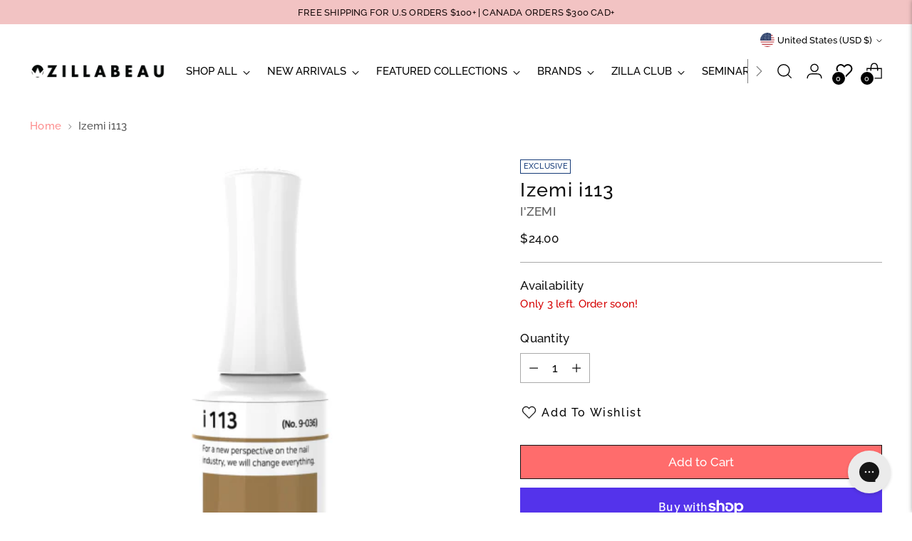

--- FILE ---
content_type: text/javascript; charset=utf-8
request_url: https://zillabeau.com/products/izemi-i113.js
body_size: 1180
content:
{"id":6727855636570,"title":"Izemi i113","handle":"izemi-i113","description":"\u003ch1 style=\"text-align: center;\" data-mce-style=\"text-align: center;\"\u003eIzemi i113\u003c\/h1\u003e\n\u003cdiv style=\"text-align: center;\" data-mce-style=\"text-align: center;\"\u003e\n\u003cimg src=\"https:\/\/cdn.shopify.com\/s\/files\/1\/0262\/9130\/6586\/files\/iseries_main_1.jpg?v=1698438545\" alt=\"izemi i series\" data-mce-fragment=\"1\" data-mce-src=\"https:\/\/cdn.shopify.com\/s\/files\/1\/0262\/9130\/6586\/files\/iseries_main_1.jpg?v=1698438545\"\u003e\u003cimg src='https:\/\/cdn.shopify.com\/s\/files\/1\/0262\/9130\/6586\/files\/i-113-new_5a7bd712-ca38-4aa3-b439-5f234e485253.jpg?v=1698847633\"' alt=\"izemi i series i 113\" data-mce-fragment=\"1\" data-mce-src='https:\/\/cdn.shopify.com\/s\/files\/1\/0262\/9130\/6586\/files\/i-113-new_5a7bd712-ca38-4aa3-b439-5f234e485253.jpg?v=1698847633\"'\u003e\n\u003c\/div\u003e\n\u003cdiv style=\"text-align: center;\" data-mce-style=\"text-align: center;\"\u003e\n\u003cem\u003e\"It has the perfect \u003cstrong\u003e#viscosity\u003c\/strong\u003e, \u003cstrong\u003e#applyability\u003c\/strong\u003e and \u003cstrong\u003e#workability\u003c\/strong\u003e.\u003c\/em\u003e\u003cbr\u003e\u003cem\u003eExperience the uniqueness of i-Series the moment you apply it!\"\u003c\/em\u003e\u003cbr\u003e\u003cimg alt=\"izemi i series\" src=\"https:\/\/cdn.shopify.com\/s\/files\/1\/0262\/9130\/6586\/files\/Screenshot2023-10-27163535.png?v=1698438984\" data-mce-src=\"https:\/\/cdn.shopify.com\/s\/files\/1\/0262\/9130\/6586\/files\/Screenshot2023-10-27163535.png?v=1698438984\" data-mce-fragment=\"1\"\u003e\n\u003c\/div\u003e\n\u003cdiv style=\"text-align: center;\" data-mce-style=\"text-align: center;\"\u003e\n\u003cstrong\u003e01. Creamy Texture\u003c\/strong\u003e\u003cbr\u003eDALTONE JYX-120, Developed by I'ZEMI LAB Technology Research Institute has been upgraded to the 3.5 generation oligomer. It matches the i-Series color and has improved coloring control with a creamy texture that melts softly and smoothly the moment you apply it.\u003c\/div\u003e\n\u003cdiv style=\"text-align: center;\" data-mce-style=\"text-align: center;\"\u003e\n\u003cstrong\u003e\u003cimg src=\"https:\/\/cdn.shopify.com\/s\/files\/1\/0262\/9130\/6586\/files\/Screenshot2023-10-27163529.png?v=1698439178\" alt=\"izemi i series air fit formula\" data-mce-src=\"https:\/\/cdn.shopify.com\/s\/files\/1\/0262\/9130\/6586\/files\/Screenshot2023-10-27163529.png?v=1698439178\" data-mce-fragment=\"1\"\u003e02. Air Fit Formula\u003c\/strong\u003e\u003cbr\u003eThe Air Fit adhesion formula technology enables meticulous and fine coloring from ultra-fine pigment dispersion. It enables fast and perfect treatment without clumping when applying colors. In addition, due to its strong adhesion, ultra-light layering is possible when performing two ore more coats.\u003c\/div\u003e\n\u003cdiv style=\"text-align: center;\" data-mce-style=\"text-align: center;\"\u003e\n\u003cstrong\u003e\u003cimg src=\"https:\/\/cdn.shopify.com\/s\/files\/1\/0262\/9130\/6586\/files\/Screenshot2023-10-27163541.png?v=1698439285\" alt=\"izemi i series custom built-in brush\" data-mce-src=\"https:\/\/cdn.shopify.com\/s\/files\/1\/0262\/9130\/6586\/files\/Screenshot2023-10-27163541.png?v=1698439285\" data-mce-fragment=\"1\"\u003e03. Custom Built-In Brush\u003c\/strong\u003e\u003cbr\u003eOur customized built-in brush is specially designed through long research by I'ZEMI, with a soft touch, is perfect for a meticulous and clean finish. It is the perfect painting tool.\u003c\/div\u003e\n\u003cdiv style=\"text-align: center;\" data-mce-style=\"text-align: center;\"\u003e\n\u003cimg alt=\"Izemi i Series\" src=\"https:\/\/cdn.shopify.com\/s\/files\/1\/0262\/9130\/6586\/files\/iseries_howtouse.jpg?v=1698438666\" data-mce-src=\"https:\/\/cdn.shopify.com\/s\/files\/1\/0262\/9130\/6586\/files\/iseries_howtouse.jpg?v=1698438666\" data-mce-fragment=\"1\"\u003e1. Apply base coat and cure, capping the free edge.\u003cbr\u003e2. Apply color gel on the nail and cure.\u003cbr\u003e3. Repeat another coat of color.\u003cbr\u003e4. Finish with top coat and cure.\u003c\/div\u003e\n\u003cdiv style=\"text-align: center;\" data-mce-style=\"text-align: center;\"\u003e\u003c\/div\u003e\u003cdiv style=\"text-align: center;\" data-mce-style=\"text-align: center;\"\u003e\u003cspan data-mce-fragment=\"1\"\u003e\u003c\/span\u003e\u003c\/div\u003e \u003cdiv style=\"text-align: center;\" data-mce-style=\"text-align: center;\"\u003e\u003cspan data-mce-fragment=\"1\"\u003e\u003c\/span\u003e\u003c\/div\u003e \u003cdiv style=\"text-align: center;\" data-mce-style=\"text-align: center;\"\u003e\u003cspan data-mce-fragment=\"1\"\u003e\u003cstrong\u003eRECOMMENDED CURING TIME- UV: 60s \/ LED: 30s\u003c\/strong\u003e\u003c\/span\u003e\u003c\/div\u003e \u003cdiv style=\"text-align: center;\" data-mce-style=\"text-align: center;\"\u003e\u003c\/div\u003e","published_at":"2022-04-13T16:31:22-04:00","created_at":"2022-04-04T01:41:38-04:00","vendor":"Izemi","type":"Color Gel (Bottled)","tags":["brown","C Grade","exclusive","notforoutlet"],"price":2400,"price_min":2400,"price_max":2400,"available":true,"price_varies":false,"compare_at_price":0,"compare_at_price_min":0,"compare_at_price_max":0,"compare_at_price_varies":false,"variants":[{"id":39902154817626,"title":"Default Title","option1":"Default Title","option2":null,"option3":null,"sku":"ZB-IZE-COL-2872-DEF-22-\/","requires_shipping":true,"taxable":true,"featured_image":null,"available":true,"name":"Izemi i113","public_title":null,"options":["Default Title"],"price":2400,"weight":59,"compare_at_price":0,"inventory_management":"shopify","barcode":"8809518485239","requires_selling_plan":false,"selling_plan_allocations":[]}],"images":["\/\/cdn.shopify.com\/s\/files\/1\/0262\/9130\/6586\/products\/i-113.jpg?v=1649050914"],"featured_image":"\/\/cdn.shopify.com\/s\/files\/1\/0262\/9130\/6586\/products\/i-113.jpg?v=1649050914","options":[{"name":"Title","position":1,"values":["Default Title"]}],"url":"\/products\/izemi-i113","media":[{"alt":null,"id":23335105331290,"position":1,"preview_image":{"aspect_ratio":1.0,"height":500,"width":500,"src":"https:\/\/cdn.shopify.com\/s\/files\/1\/0262\/9130\/6586\/products\/i-113.jpg?v=1649050914"},"aspect_ratio":1.0,"height":500,"media_type":"image","src":"https:\/\/cdn.shopify.com\/s\/files\/1\/0262\/9130\/6586\/products\/i-113.jpg?v=1649050914","width":500}],"requires_selling_plan":false,"selling_plan_groups":[]}

--- FILE ---
content_type: text/javascript; charset=utf-8
request_url: https://zillabeau.com/products/izemi-i113.js
body_size: 947
content:
{"id":6727855636570,"title":"Izemi i113","handle":"izemi-i113","description":"\u003ch1 style=\"text-align: center;\" data-mce-style=\"text-align: center;\"\u003eIzemi i113\u003c\/h1\u003e\n\u003cdiv style=\"text-align: center;\" data-mce-style=\"text-align: center;\"\u003e\n\u003cimg src=\"https:\/\/cdn.shopify.com\/s\/files\/1\/0262\/9130\/6586\/files\/iseries_main_1.jpg?v=1698438545\" alt=\"izemi i series\" data-mce-fragment=\"1\" data-mce-src=\"https:\/\/cdn.shopify.com\/s\/files\/1\/0262\/9130\/6586\/files\/iseries_main_1.jpg?v=1698438545\"\u003e\u003cimg src='https:\/\/cdn.shopify.com\/s\/files\/1\/0262\/9130\/6586\/files\/i-113-new_5a7bd712-ca38-4aa3-b439-5f234e485253.jpg?v=1698847633\"' alt=\"izemi i series i 113\" data-mce-fragment=\"1\" data-mce-src='https:\/\/cdn.shopify.com\/s\/files\/1\/0262\/9130\/6586\/files\/i-113-new_5a7bd712-ca38-4aa3-b439-5f234e485253.jpg?v=1698847633\"'\u003e\n\u003c\/div\u003e\n\u003cdiv style=\"text-align: center;\" data-mce-style=\"text-align: center;\"\u003e\n\u003cem\u003e\"It has the perfect \u003cstrong\u003e#viscosity\u003c\/strong\u003e, \u003cstrong\u003e#applyability\u003c\/strong\u003e and \u003cstrong\u003e#workability\u003c\/strong\u003e.\u003c\/em\u003e\u003cbr\u003e\u003cem\u003eExperience the uniqueness of i-Series the moment you apply it!\"\u003c\/em\u003e\u003cbr\u003e\u003cimg alt=\"izemi i series\" src=\"https:\/\/cdn.shopify.com\/s\/files\/1\/0262\/9130\/6586\/files\/Screenshot2023-10-27163535.png?v=1698438984\" data-mce-src=\"https:\/\/cdn.shopify.com\/s\/files\/1\/0262\/9130\/6586\/files\/Screenshot2023-10-27163535.png?v=1698438984\" data-mce-fragment=\"1\"\u003e\n\u003c\/div\u003e\n\u003cdiv style=\"text-align: center;\" data-mce-style=\"text-align: center;\"\u003e\n\u003cstrong\u003e01. Creamy Texture\u003c\/strong\u003e\u003cbr\u003eDALTONE JYX-120, Developed by I'ZEMI LAB Technology Research Institute has been upgraded to the 3.5 generation oligomer. It matches the i-Series color and has improved coloring control with a creamy texture that melts softly and smoothly the moment you apply it.\u003c\/div\u003e\n\u003cdiv style=\"text-align: center;\" data-mce-style=\"text-align: center;\"\u003e\n\u003cstrong\u003e\u003cimg src=\"https:\/\/cdn.shopify.com\/s\/files\/1\/0262\/9130\/6586\/files\/Screenshot2023-10-27163529.png?v=1698439178\" alt=\"izemi i series air fit formula\" data-mce-src=\"https:\/\/cdn.shopify.com\/s\/files\/1\/0262\/9130\/6586\/files\/Screenshot2023-10-27163529.png?v=1698439178\" data-mce-fragment=\"1\"\u003e02. Air Fit Formula\u003c\/strong\u003e\u003cbr\u003eThe Air Fit adhesion formula technology enables meticulous and fine coloring from ultra-fine pigment dispersion. It enables fast and perfect treatment without clumping when applying colors. In addition, due to its strong adhesion, ultra-light layering is possible when performing two ore more coats.\u003c\/div\u003e\n\u003cdiv style=\"text-align: center;\" data-mce-style=\"text-align: center;\"\u003e\n\u003cstrong\u003e\u003cimg src=\"https:\/\/cdn.shopify.com\/s\/files\/1\/0262\/9130\/6586\/files\/Screenshot2023-10-27163541.png?v=1698439285\" alt=\"izemi i series custom built-in brush\" data-mce-src=\"https:\/\/cdn.shopify.com\/s\/files\/1\/0262\/9130\/6586\/files\/Screenshot2023-10-27163541.png?v=1698439285\" data-mce-fragment=\"1\"\u003e03. Custom Built-In Brush\u003c\/strong\u003e\u003cbr\u003eOur customized built-in brush is specially designed through long research by I'ZEMI, with a soft touch, is perfect for a meticulous and clean finish. It is the perfect painting tool.\u003c\/div\u003e\n\u003cdiv style=\"text-align: center;\" data-mce-style=\"text-align: center;\"\u003e\n\u003cimg alt=\"Izemi i Series\" src=\"https:\/\/cdn.shopify.com\/s\/files\/1\/0262\/9130\/6586\/files\/iseries_howtouse.jpg?v=1698438666\" data-mce-src=\"https:\/\/cdn.shopify.com\/s\/files\/1\/0262\/9130\/6586\/files\/iseries_howtouse.jpg?v=1698438666\" data-mce-fragment=\"1\"\u003e1. Apply base coat and cure, capping the free edge.\u003cbr\u003e2. Apply color gel on the nail and cure.\u003cbr\u003e3. Repeat another coat of color.\u003cbr\u003e4. Finish with top coat and cure.\u003c\/div\u003e\n\u003cdiv style=\"text-align: center;\" data-mce-style=\"text-align: center;\"\u003e\u003c\/div\u003e\u003cdiv style=\"text-align: center;\" data-mce-style=\"text-align: center;\"\u003e\u003cspan data-mce-fragment=\"1\"\u003e\u003c\/span\u003e\u003c\/div\u003e \u003cdiv style=\"text-align: center;\" data-mce-style=\"text-align: center;\"\u003e\u003cspan data-mce-fragment=\"1\"\u003e\u003c\/span\u003e\u003c\/div\u003e \u003cdiv style=\"text-align: center;\" data-mce-style=\"text-align: center;\"\u003e\u003cspan data-mce-fragment=\"1\"\u003e\u003cstrong\u003eRECOMMENDED CURING TIME- UV: 60s \/ LED: 30s\u003c\/strong\u003e\u003c\/span\u003e\u003c\/div\u003e \u003cdiv style=\"text-align: center;\" data-mce-style=\"text-align: center;\"\u003e\u003c\/div\u003e","published_at":"2022-04-13T16:31:22-04:00","created_at":"2022-04-04T01:41:38-04:00","vendor":"Izemi","type":"Color Gel (Bottled)","tags":["brown","C Grade","exclusive","notforoutlet"],"price":2400,"price_min":2400,"price_max":2400,"available":true,"price_varies":false,"compare_at_price":0,"compare_at_price_min":0,"compare_at_price_max":0,"compare_at_price_varies":false,"variants":[{"id":39902154817626,"title":"Default Title","option1":"Default Title","option2":null,"option3":null,"sku":"ZB-IZE-COL-2872-DEF-22-\/","requires_shipping":true,"taxable":true,"featured_image":null,"available":true,"name":"Izemi i113","public_title":null,"options":["Default Title"],"price":2400,"weight":59,"compare_at_price":0,"inventory_management":"shopify","barcode":"8809518485239","requires_selling_plan":false,"selling_plan_allocations":[]}],"images":["\/\/cdn.shopify.com\/s\/files\/1\/0262\/9130\/6586\/products\/i-113.jpg?v=1649050914"],"featured_image":"\/\/cdn.shopify.com\/s\/files\/1\/0262\/9130\/6586\/products\/i-113.jpg?v=1649050914","options":[{"name":"Title","position":1,"values":["Default Title"]}],"url":"\/products\/izemi-i113","media":[{"alt":null,"id":23335105331290,"position":1,"preview_image":{"aspect_ratio":1.0,"height":500,"width":500,"src":"https:\/\/cdn.shopify.com\/s\/files\/1\/0262\/9130\/6586\/products\/i-113.jpg?v=1649050914"},"aspect_ratio":1.0,"height":500,"media_type":"image","src":"https:\/\/cdn.shopify.com\/s\/files\/1\/0262\/9130\/6586\/products\/i-113.jpg?v=1649050914","width":500}],"requires_selling_plan":false,"selling_plan_groups":[]}